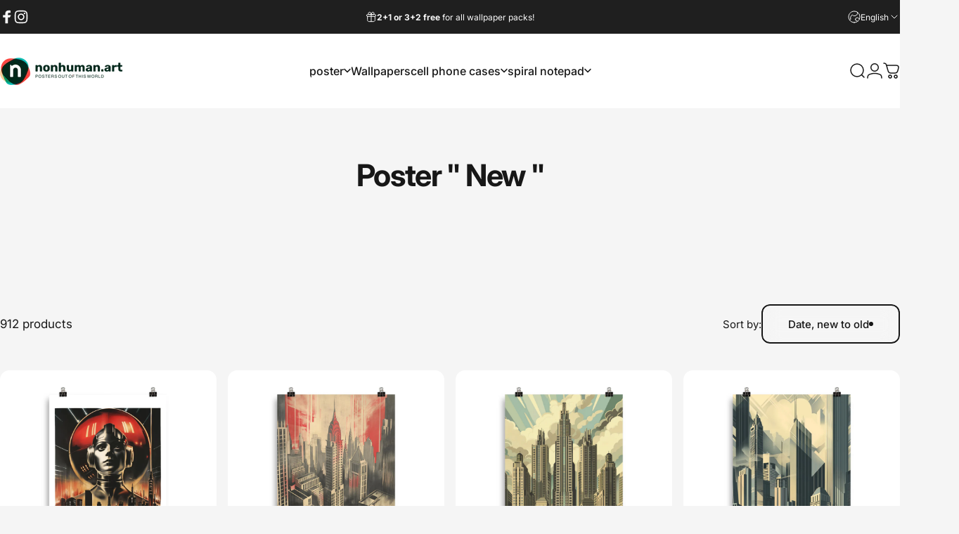

--- FILE ---
content_type: text/html; charset=utf-8
request_url: https://nonhuman.art/en?section_id=sections--25197019365706__header
body_size: 6467
content:
<div id="shopify-section-sections--25197019365706__header" class="shopify-section shopify-section-group-header-group header-section"><style>
  #shopify-section-sections--25197019365706__header {
    --section-padding-top: 32px;
    --section-padding-bottom: 32px;
    --color-background: 255 255 255;
    --color-foreground: 23 23 23;
    --color-transparent: 255 255 255;
  }
</style><menu-drawer id="MenuDrawer" class="menu-drawer drawer drawer--start z-30 fixed bottom-0 left-0 h-full w-full pointer-events-none"
  data-section-id="sections--25197019365706__header"
  hidden
>
  <overlay-element class="overlay fixed-modal invisible opacity-0 fixed bottom-0 left-0 w-full h-screen pointer-events-none" aria-controls="MenuDrawer" aria-expanded="false"></overlay-element>
  <div class="drawer__inner z-10 absolute top-0 flex flex-col w-full h-full overflow-hidden">
    <gesture-element class="drawer__header flex justify-between opacity-0 invisible relative">
      <span class="drawer__title heading lg:text-3xl text-2xl leading-none tracking-tight"></span>
      <button class="button button--secondary button--close drawer__close hidden sm:flex items-center justify-center" type="button" is="hover-button" aria-controls="MenuDrawer" aria-expanded="false" aria-label="Close">
        <span class="btn-fill" data-fill></span>
        <span class="btn-text"><svg class="icon icon-close icon-sm" viewBox="0 0 20 20" stroke="currentColor" fill="none" xmlns="http://www.w3.org/2000/svg">
      <path stroke-linecap="round" stroke-linejoin="round" d="M5 15L15 5M5 5L15 15"></path>
    </svg></span>
      </button>
    </gesture-element>
    <div class="drawer__content opacity-0 invisible flex flex-col h-full grow shrink">
      <nav class="relative grow overflow-hidden" role="navigation">
        <ul class="drawer__scrollable drawer__menu relative w-full h-full" role="list" data-parent><li class="drawer__menu-group"><details is="menu-details">
  <summary class="drawer__menu-item block cursor-pointer relative" aria-expanded="false">
    <button type="button" class="heading text-2xl leading-none tracking-tight">poster</button>
  </summary>
  <div class="drawer__submenu z-1 absolute top-0 left-0 flex flex-col w-full h-full" data-parent>
    <button type="button" class="tracking-tight heading text-base shrink-0 flex items-center gap-3 w-full" data-close>poster</button><ul id="DrawerSubMenu-sections--25197019365706__header-1" class="drawer__scrollable flex flex-col h-full"><li class="drawer__menu-group"><details is="menu-details">
                  <summary class="drawer__menu-item block heading text-2xl leading-none tracking-tight cursor-pointer relative" aria-expanded="false">Abstract posters</summary>
                  <div class="drawer__submenu z-1 absolute top-0 left-0 flex flex-col w-full h-full">
                    <button type="button" class="tracking-tight heading text-base flex items-center gap-3 w-full" data-close>Abstract posters</button>
                    <ul class="drawer__scrollable flex flex-col h-full"><li class="drawer__menu-group">
                          <a class="drawer__menu-item block heading text-2xl leading-none tracking-tight" href="/en/collections/abstrakter-expressionismus">Abstract expressionism</a>
                        </li><li class="drawer__menu-group">
                          <a class="drawer__menu-item block heading text-2xl leading-none tracking-tight" href="/en/collections/formen-im-fluss">Shapes in flux</a>
                        </li><li class="drawer__menu-group">
                          <a class="drawer__menu-item block heading text-2xl leading-none tracking-tight" href="/en/collections/die-welt-von-oben">The world from above</a>
                        </li><li class="drawer__menu-group">
                          <a class="drawer__menu-item block heading text-2xl leading-none tracking-tight" href="/en/collections/golden-glamour">Golden glamour</a>
                        </li></ul>
                  </div>
                </details></li><li class="drawer__menu-group"><details is="menu-details">
                  <summary class="drawer__menu-item block heading text-2xl leading-none tracking-tight cursor-pointer relative" aria-expanded="false">Decorative</summary>
                  <div class="drawer__submenu z-1 absolute top-0 left-0 flex flex-col w-full h-full">
                    <button type="button" class="tracking-tight heading text-base flex items-center gap-3 w-full" data-close>Decorative</button>
                    <ul class="drawer__scrollable flex flex-col h-full"><li class="drawer__menu-group">
                          <a class="drawer__menu-item block heading text-2xl leading-none tracking-tight" href="/en/collections/doppel-belichtungen">Double exposures</a>
                        </li><li class="drawer__menu-group">
                          <a class="drawer__menu-item block heading text-2xl leading-none tracking-tight" href="/en/collections/natur">Nature</a>
                        </li><li class="drawer__menu-group">
                          <a class="drawer__menu-item block heading text-2xl leading-none tracking-tight" href="/en/collections/mystisches-skandinavien">Mystical Scandinavia</a>
                        </li><li class="drawer__menu-group">
                          <a class="drawer__menu-item block heading text-2xl leading-none tracking-tight" href="/en/collections/travel-poster">Travel posters</a>
                        </li><li class="drawer__menu-group">
                          <a class="drawer__menu-item block heading text-2xl leading-none tracking-tight" href="/en/collections/bezauberndes-japan">Enchanting Japan</a>
                        </li></ul>
                  </div>
                </details></li><li class="drawer__menu-group"><details is="menu-details">
                  <summary class="drawer__menu-item block heading text-2xl leading-none tracking-tight cursor-pointer relative" aria-expanded="false">Children&#39;s posters</summary>
                  <div class="drawer__submenu z-1 absolute top-0 left-0 flex flex-col w-full h-full">
                    <button type="button" class="tracking-tight heading text-base flex items-center gap-3 w-full" data-close>Children&#39;s posters</button>
                    <ul class="drawer__scrollable flex flex-col h-full"><li class="drawer__menu-group">
                          <a class="drawer__menu-item block heading text-2xl leading-none tracking-tight" href="/en/collections/meine-freunde">My friends</a>
                        </li><li class="drawer__menu-group">
                          <a class="drawer__menu-item block heading text-2xl leading-none tracking-tight" href="/en/collections/schlafenszeit">bedtime</a>
                        </li><li class="drawer__menu-group">
                          <a class="drawer__menu-item block heading text-2xl leading-none tracking-tight" href="/en/collections/bausteine">building blocks</a>
                        </li><li class="drawer__menu-group">
                          <a class="drawer__menu-item block heading text-2xl leading-none tracking-tight" href="/en/collections/minimalistische-motive">Minimalist motifs</a>
                        </li><li class="drawer__menu-group">
                          <a class="drawer__menu-item block heading text-2xl leading-none tracking-tight" href="/en/collections/marchen">Fairy tale</a>
                        </li><li class="drawer__menu-group">
                          <a class="drawer__menu-item block heading text-2xl leading-none tracking-tight" href="/en/collections/land-der-regenbogen">Land of rainbows</a>
                        </li><li class="drawer__menu-group">
                          <a class="drawer__menu-item block heading text-2xl leading-none tracking-tight" href="/en/collections/ritter">Knight</a>
                        </li><li class="drawer__menu-group">
                          <a class="drawer__menu-item block heading text-2xl leading-none tracking-tight" href="/en/collections/traumberufe">Dream jobs</a>
                        </li></ul>
                  </div>
                </details></li><li class="drawer__menu-group"><details is="menu-details">
                  <summary class="drawer__menu-item block heading text-2xl leading-none tracking-tight cursor-pointer relative" aria-expanded="false">design</summary>
                  <div class="drawer__submenu z-1 absolute top-0 left-0 flex flex-col w-full h-full">
                    <button type="button" class="tracking-tight heading text-base flex items-center gap-3 w-full" data-close>design</button>
                    <ul class="drawer__scrollable flex flex-col h-full"><li class="drawer__menu-group">
                          <a class="drawer__menu-item block heading text-2xl leading-none tracking-tight" href="/en/collections/essential-shapes">Essential Shapes</a>
                        </li><li class="drawer__menu-group">
                          <a class="drawer__menu-item block heading text-2xl leading-none tracking-tight" href="/en/collections/comic-close-ups">Comic close-ups</a>
                        </li><li class="drawer__menu-group">
                          <a class="drawer__menu-item block heading text-2xl leading-none tracking-tight" href="/en/collections/urban-echoes">Urban Echoes</a>
                        </li><li class="drawer__menu-group">
                          <a class="drawer__menu-item block heading text-2xl leading-none tracking-tight" href="/en/collections/space-age">Space Age</a>
                        </li><li class="drawer__menu-group">
                          <a class="drawer__menu-item block heading text-2xl leading-none tracking-tight" href="/en/collections/retro-technik-mit-vintage-vibes">Retro technology with vintage vibes</a>
                        </li><li class="drawer__menu-group">
                          <a class="drawer__menu-item block heading text-2xl leading-none tracking-tight" href="/en/collections/fliegende-inseln">Flying islands</a>
                        </li><li class="drawer__menu-group">
                          <a class="drawer__menu-item block heading text-2xl leading-none tracking-tight" href="/en/collections/fantastische-fahrzeuge">Fantastic vehicles</a>
                        </li><li class="drawer__menu-group">
                          <a class="drawer__menu-item block heading text-2xl leading-none tracking-tight" href="/en/collections/formel-1-racing">Formula 1 &amp;amp; Racing</a>
                        </li></ul>
                  </div>
                </details></li><li class="drawer__menu-group"><details is="menu-details">
                  <summary class="drawer__menu-item block heading text-2xl leading-none tracking-tight cursor-pointer relative" aria-expanded="false">Art</summary>
                  <div class="drawer__submenu z-1 absolute top-0 left-0 flex flex-col w-full h-full">
                    <button type="button" class="tracking-tight heading text-base flex items-center gap-3 w-full" data-close>Art</button>
                    <ul class="drawer__scrollable flex flex-col h-full"><li class="drawer__menu-group">
                          <a class="drawer__menu-item block heading text-2xl leading-none tracking-tight" href="/en/collections/im-stil-von-edward-hopper">In the style of Edward Hopper</a>
                        </li><li class="drawer__menu-group">
                          <a class="drawer__menu-item block heading text-2xl leading-none tracking-tight" href="/en/collections/aussergewohnliche-kunstdrucke">Exceptional art prints</a>
                        </li></ul>
                  </div>
                </details></li><li class="drawer__menu-group"><details is="menu-details">
                  <summary class="drawer__menu-item block heading text-2xl leading-none tracking-tight cursor-pointer relative" aria-expanded="false">occasions</summary>
                  <div class="drawer__submenu z-1 absolute top-0 left-0 flex flex-col w-full h-full">
                    <button type="button" class="tracking-tight heading text-base flex items-center gap-3 w-full" data-close>occasions</button>
                    <ul class="drawer__scrollable flex flex-col h-full"><li class="drawer__menu-group">
                          <a class="drawer__menu-item block heading text-2xl leading-none tracking-tight" href="/en/collections/besinnliches-weihnachten">Merry Christmas</a>
                        </li><li class="drawer__menu-group">
                          <a class="drawer__menu-item block heading text-2xl leading-none tracking-tight" href="/en/collections/gruseliges-halloween">Spooky Halloween</a>
                        </li><li class="drawer__menu-group">
                          <a class="drawer__menu-item block heading text-2xl leading-none tracking-tight" href="/en/collections/geburtstagsplaner">Birthday planner</a>
                        </li><li class="drawer__menu-group">
                          <a class="drawer__menu-item block heading text-2xl leading-none tracking-tight" href="/en/collections/jahreszeiten">Seasons</a>
                        </li><li class="drawer__menu-group">
                          <a class="drawer__menu-item block heading text-2xl leading-none tracking-tight" href="/en/collections/sternzeichen">Zodiac sign</a>
                        </li><li class="drawer__menu-group">
                          <a class="drawer__menu-item block heading text-2xl leading-none tracking-tight" href="/en/collections/erster-schultag">First day of school</a>
                        </li></ul>
                  </div>
                </details></li><li class="drawer__menu-group"><details is="menu-details">
                  <summary class="drawer__menu-item block heading text-2xl leading-none tracking-tight cursor-pointer relative" aria-expanded="false">Animals</summary>
                  <div class="drawer__submenu z-1 absolute top-0 left-0 flex flex-col w-full h-full">
                    <button type="button" class="tracking-tight heading text-base flex items-center gap-3 w-full" data-close>Animals</button>
                    <ul class="drawer__scrollable flex flex-col h-full"><li class="drawer__menu-group">
                          <a class="drawer__menu-item block heading text-2xl leading-none tracking-tight" href="/en/collections/lieblingstiere">Favorite animals</a>
                        </li><li class="drawer__menu-group">
                          <a class="drawer__menu-item block heading text-2xl leading-none tracking-tight" href="/en/collections/gefrassige-dinosaurier">Voracious dinosaurs</a>
                        </li><li class="drawer__menu-group">
                          <a class="drawer__menu-item block heading text-2xl leading-none tracking-tight" href="/en/collections/farbenfrohe-insekten">Colorful insects</a>
                        </li><li class="drawer__menu-group">
                          <a class="drawer__menu-item block heading text-2xl leading-none tracking-tight" href="/en/collections/susse-meerestiere">Cute sea creatures</a>
                        </li><li class="drawer__menu-group">
                          <a class="drawer__menu-item block heading text-2xl leading-none tracking-tight" href="/en/collections/origami-tierbabys">Origami baby animals</a>
                        </li></ul>
                  </div>
                </details></li><li class="drawer__menu-group"><details is="menu-details">
                  <summary class="drawer__menu-item block heading text-2xl leading-none tracking-tight cursor-pointer relative" aria-expanded="false">architecture</summary>
                  <div class="drawer__submenu z-1 absolute top-0 left-0 flex flex-col w-full h-full">
                    <button type="button" class="tracking-tight heading text-base flex items-center gap-3 w-full" data-close>architecture</button>
                    <ul class="drawer__scrollable flex flex-col h-full"><li class="drawer__menu-group">
                          <a class="drawer__menu-item block heading text-2xl leading-none tracking-tight" href="/en/collections/pastel-paradise">Pastel Paradise</a>
                        </li><li class="drawer__menu-group">
                          <a class="drawer__menu-item block heading text-2xl leading-none tracking-tight" href="/en/collections/mid-century-modern-architektur">Mid-Century Modern architecture</a>
                        </li><li class="drawer__menu-group">
                          <a class="drawer__menu-item block heading text-2xl leading-none tracking-tight" href="/en/collections/bauhaus">bauhaus</a>
                        </li><li class="drawer__menu-group">
                          <a class="drawer__menu-item block heading text-2xl leading-none tracking-tight" href="/en/collections/metropolis">Metropolis</a>
                        </li><li class="drawer__menu-group">
                          <a class="drawer__menu-item block heading text-2xl leading-none tracking-tight" href="/en/collections/bauwerke">Structures</a>
                        </li></ul>
                  </div>
                </details></li><li class="mega-menu__footer">
            <a class="button button--primary icon-with-text w-full" href="/en/collections" is="hover-link">
              <span class="btn-fill" data-fill></span>
              <span class="btn-text">All Categories</span>
            </a>
          </li></ul></div>
</details>
</li><li class="drawer__menu-group"><a class="drawer__menu-item block heading text-2xl leading-none tracking-tight" href="/en/collections/wallpaper">Wallpapers</a></li><li class="drawer__menu-group"><details is="menu-details">
  <summary class="drawer__menu-item block cursor-pointer relative" aria-expanded="false">
    <button type="button" class="heading text-2xl leading-none tracking-tight">cell phone cases</button>
  </summary>
  <div class="drawer__submenu z-1 absolute top-0 left-0 flex flex-col w-full h-full" data-parent>
    <button type="button" class="tracking-tight heading text-base shrink-0 flex items-center gap-3 w-full" data-close>cell phone cases</button><ul id="DrawerSubMenu-sections--25197019365706__header-3" class="drawer__scrollable flex flex-col h-full"><li class="drawer__menu-group"><details is="menu-details">
                  <summary class="drawer__menu-item block heading text-2xl leading-none tracking-tight cursor-pointer relative" aria-expanded="false">iPhone® cases</summary>
                  <div class="drawer__submenu z-1 absolute top-0 left-0 flex flex-col w-full h-full">
                    <button type="button" class="tracking-tight heading text-base flex items-center gap-3 w-full" data-close>iPhone® cases</button>
                    <ul class="drawer__scrollable flex flex-col h-full"><li class="drawer__menu-group">
                          <a class="drawer__menu-item block heading text-2xl leading-none tracking-tight" href="/en/collections/iphone%C2%AE-handyhullen-doppelbelichtungen">Double exposures</a>
                        </li><li class="drawer__menu-group">
                          <a class="drawer__menu-item block heading text-2xl leading-none tracking-tight" href="/en/collections/iphone%C2%AE-handyhullen-skandinavien">Scandinavia</a>
                        </li><li class="drawer__menu-group">
                          <a class="drawer__menu-item block heading text-2xl leading-none tracking-tight" href="/en/collections/iphone%C2%AE-handyhullen-natur">Nature</a>
                        </li><li class="drawer__menu-group">
                          <a class="drawer__menu-item block heading text-2xl leading-none tracking-tight" href="/en/collections/iphone%C2%AE-handyhullen-space-age">Space Age</a>
                        </li><li class="drawer__menu-group">
                          <a class="drawer__menu-item block heading text-2xl leading-none tracking-tight" href="/en/collections/comic-closeup-iphone%C2%AE-handyhullen">Comic Closeup</a>
                        </li></ul>
                  </div>
                </details></li><li class="drawer__menu-group"><details is="menu-details">
                  <summary class="drawer__menu-item block heading text-2xl leading-none tracking-tight cursor-pointer relative" aria-expanded="false">Samsung® cases</summary>
                  <div class="drawer__submenu z-1 absolute top-0 left-0 flex flex-col w-full h-full">
                    <button type="button" class="tracking-tight heading text-base flex items-center gap-3 w-full" data-close>Samsung® cases</button>
                    <ul class="drawer__scrollable flex flex-col h-full"><li class="drawer__menu-group">
                          <a class="drawer__menu-item block heading text-2xl leading-none tracking-tight" href="/en/collections/samsung%C2%AE-handyhullen-doppel-belichtungen">Double exposures</a>
                        </li><li class="drawer__menu-group">
                          <a class="drawer__menu-item block heading text-2xl leading-none tracking-tight" href="/en/collections/samsung%C2%AE-handyhullen-skandinavien">Scandinavia</a>
                        </li><li class="drawer__menu-group">
                          <a class="drawer__menu-item block heading text-2xl leading-none tracking-tight" href="/en/collections/samsung%C2%AE-handyhullen-natur">Nature</a>
                        </li><li class="drawer__menu-group">
                          <a class="drawer__menu-item block heading text-2xl leading-none tracking-tight" href="/en/collections/samsung%C2%AE-handyhullen-space-age">Space Age</a>
                        </li><li class="drawer__menu-group">
                          <a class="drawer__menu-item block heading text-2xl leading-none tracking-tight" href="/en/collections/comic-closeup-samsung%C2%AE-handyhullen">Comic Closeup</a>
                        </li></ul>
                  </div>
                </details></li><li class="drawer__menu-group drawer__promotions">
            <ul class="mega-menu__list grid grid-cols-2 w-full h-full" role="list" tabindex="-1"><li class="drawer__menu-group mega-menu__item flex opacity-0 w-full">
                    <div class="media-card media-card--card media-card--overlap">
                      <a class="media-card__link flex flex-col w-full h-full relative" href="/en/collections/iphone%C2%AE-handyhullen"
                        aria-label="iPhone cases"
                        style="--color-foreground: 255 255 255; --color-overlay: 0 0 0; --overlay-opacity: 0.4;"
                      ><div class="media media--adapt relative overflow-hidden"><img src="//nonhuman.art/cdn/shop/files/tough-case-for-iphone-glossy-iphone-11-front-6733d3c3429d4.jpg?v=1731449883&amp;width=1000" alt="" srcset="//nonhuman.art/cdn/shop/files/tough-case-for-iphone-glossy-iphone-11-front-6733d3c3429d4.jpg?v=1731449883&amp;width=180 180w, //nonhuman.art/cdn/shop/files/tough-case-for-iphone-glossy-iphone-11-front-6733d3c3429d4.jpg?v=1731449883&amp;width=360 360w, //nonhuman.art/cdn/shop/files/tough-case-for-iphone-glossy-iphone-11-front-6733d3c3429d4.jpg?v=1731449883&amp;width=540 540w, //nonhuman.art/cdn/shop/files/tough-case-for-iphone-glossy-iphone-11-front-6733d3c3429d4.jpg?v=1731449883&amp;width=720 720w, //nonhuman.art/cdn/shop/files/tough-case-for-iphone-glossy-iphone-11-front-6733d3c3429d4.jpg?v=1731449883&amp;width=900 900w" width="1000" height="1000" loading="lazy" is="lazy-image"></div><div class="media-card__content flex justify-between items-center gap-4 w-full">
                            <div class="media-card__text opacity-0 shrink-1 grid gap-0d5"><p>
                                  <span class="heading reversed-link text-lg tracking-tighter leading-tight">iPhone cases</span>
                                </p><p class="leading-none text-xs xl:text-sm hidden md:block">watch here</p></div><svg class="icon icon-arrow-right icon-xs transform shrink-0 hidden md:block" viewBox="0 0 21 20" stroke="currentColor" fill="none" xmlns="http://www.w3.org/2000/svg">
      <path stroke-linecap="round" stroke-linejoin="round" d="M3 10H18M18 10L12.1667 4.16675M18 10L12.1667 15.8334"></path>
    </svg></div></a>
                    </div>
                  </li><li class="drawer__menu-group mega-menu__item flex opacity-0 w-full">
                    <div class="media-card media-card--card media-card--overlap">
                      <a class="media-card__link flex flex-col w-full h-full relative" href="/en/collections/samsung%C2%AE-handyhullen"
                        aria-label="Samsung cases"
                        style="--color-foreground: 255 255 255; --color-overlay: 0 0 0; --overlay-opacity: 0.4;"
                      ><div class="media media--adapt relative overflow-hidden"><img src="//nonhuman.art/cdn/shop/files/tough-case-for-samsung-glossy-samsung-galaxy-s10-plus-front-6733d77085cde.jpg?v=1731450934&amp;width=2000" alt="" srcset="//nonhuman.art/cdn/shop/files/tough-case-for-samsung-glossy-samsung-galaxy-s10-plus-front-6733d77085cde.jpg?v=1731450934&amp;width=180 180w, //nonhuman.art/cdn/shop/files/tough-case-for-samsung-glossy-samsung-galaxy-s10-plus-front-6733d77085cde.jpg?v=1731450934&amp;width=360 360w, //nonhuman.art/cdn/shop/files/tough-case-for-samsung-glossy-samsung-galaxy-s10-plus-front-6733d77085cde.jpg?v=1731450934&amp;width=540 540w, //nonhuman.art/cdn/shop/files/tough-case-for-samsung-glossy-samsung-galaxy-s10-plus-front-6733d77085cde.jpg?v=1731450934&amp;width=720 720w, //nonhuman.art/cdn/shop/files/tough-case-for-samsung-glossy-samsung-galaxy-s10-plus-front-6733d77085cde.jpg?v=1731450934&amp;width=900 900w, //nonhuman.art/cdn/shop/files/tough-case-for-samsung-glossy-samsung-galaxy-s10-plus-front-6733d77085cde.jpg?v=1731450934&amp;width=1080 1080w" width="2000" height="2000" loading="lazy" is="lazy-image"></div><div class="media-card__content flex justify-between items-center gap-4 w-full">
                            <div class="media-card__text opacity-0 shrink-1 grid gap-0d5"><p>
                                  <span class="heading reversed-link text-lg tracking-tighter leading-tight">Samsung cases</span>
                                </p><p class="leading-none text-xs xl:text-sm hidden md:block">watch here</p></div><svg class="icon icon-arrow-right icon-xs transform shrink-0 hidden md:block" viewBox="0 0 21 20" stroke="currentColor" fill="none" xmlns="http://www.w3.org/2000/svg">
      <path stroke-linecap="round" stroke-linejoin="round" d="M3 10H18M18 10L12.1667 4.16675M18 10L12.1667 15.8334"></path>
    </svg></div></a>
                    </div>
                  </li></ul>
          </li></ul></div>
</details>
</li><li class="drawer__menu-group"><details is="menu-details">
  <summary class="drawer__menu-item block cursor-pointer relative" aria-expanded="false">
    <button type="button" class="heading text-2xl leading-none tracking-tight">spiral notepad</button>
  </summary>
  <div class="drawer__submenu z-1 absolute top-0 left-0 flex flex-col w-full h-full" data-parent>
    <button type="button" class="tracking-tight heading text-base shrink-0 flex items-center gap-3 w-full" data-close>spiral notepad</button><ul id="DrawerSubMenu-sections--25197019365706__header-4" class="drawer__scrollable flex flex-col h-full"><li class="drawer__menu-group"><a class="drawer__menu-item block heading text-2xl leading-none tracking-tight" href="/en/collections/doppel-belichtungen-spiral-notizblock">double exposures</a></li><li class="drawer__menu-group"><a class="drawer__menu-item block heading text-2xl leading-none tracking-tight" href="/en/collections/mystisches-skandinavien-spiral-notizblock">Mystical Scandinavia</a></li><li class="drawer__menu-group"><a class="drawer__menu-item block heading text-2xl leading-none tracking-tight" href="/en/collections/comic-closeups-spiral-notizblock">Comic Closeups</a></li><li class="drawer__menu-group"><a class="drawer__menu-item block heading text-2xl leading-none tracking-tight" href="/en/collections/space-age-spiral-notizblock">Space Age</a></li><li class="drawer__menu-group"><a class="drawer__menu-item block heading text-2xl leading-none tracking-tight" href="/en/collections/spiral-notizblocke-fur-kinder">for children</a></li></ul></div>
</details>
</li></ul>
      </nav>
      <div class="drawer__footer grid w-full"><div class="drawer__footer-bottom flex items-center justify-between gap-6"><a href="https://nonhuman.art/customer_authentication/redirect?locale=en&region_country=AT" class="button button--primary icon-with-text" is="hover-link" rel="nofollow">
              <span class="btn-fill" data-fill></span>
              <span class="btn-text"><svg class="icon icon-account-2 icon-xs" viewBox="0 0 16 17" stroke="currentColor" fill="none" xmlns="http://www.w3.org/2000/svg">
      <rect width="6.5" height="6.5" x="4.75" y="1.917" rx="3.25"></rect>
      <path stroke-linecap="round" d="M8 10.834c1 0 2.667.222 3 .333.333.11 2.467.533 3 1.333.667 1 .667 1.334.667 2.667M8 10.834c-1 0-2.667.222-3 .333-.333.11-2.467.533-3 1.333-.667 1-.667 1.334-.667 2.667"></path>
    </svg>Login</span>
            </a><ul class="flex flex-wrap items-center gap-6"><li><a href="https://www.facebook.com/nonhumanartshop" class="social_platform block relative" is="magnet-link" title="nonhuman.art on Facebook"><svg class="icon icon-facebook icon-sm" viewBox="0 0 24 24" stroke="none" fill="currentColor" xmlns="http://www.w3.org/2000/svg">
      <path d="M9.03153 23L9 13H5V9H9V6.5C9 2.7886 11.2983 1 14.6091 1C16.1951 1 17.5581 1.11807 17.9553 1.17085V5.04948L15.6591 5.05052C13.8584 5.05052 13.5098 5.90614 13.5098 7.16171V9H18.75L16.75 13H13.5098V23H9.03153Z"/>
    </svg><span class="sr-only">Facebook</span>
        </a>
      </li><li><a href="https://www.instagram.com/nonhumanartshop/" class="social_platform block relative" is="magnet-link" title="nonhuman.art on Instagram"><svg class="icon icon-instagram icon-sm" viewBox="0 0 24 24" stroke="none" fill="currentColor" xmlns="http://www.w3.org/2000/svg">
      <path d="M12 2.98C14.94 2.98 15.28 2.99 16.44 3.04C17.14 3.04 17.83 3.18 18.48 3.42C18.96 3.6 19.39 3.88 19.75 4.24C20.12 4.59 20.4 5.03 20.57 5.51C20.81 6.16 20.94 6.85 20.95 7.55C21 8.71 21.01 9.06 21.01 12C21.01 14.94 21 15.28 20.95 16.44C20.95 17.14 20.81 17.83 20.57 18.48C20.39 18.95 20.11 19.39 19.75 19.75C19.39 20.11 18.96 20.39 18.48 20.57C17.83 20.81 17.14 20.94 16.44 20.95C15.28 21 14.93 21.01 12 21.01C9.07 21.01 8.72 21 7.55 20.95C6.85 20.95 6.16 20.81 5.51 20.57C5.03 20.39 4.6 20.11 4.24 19.75C3.87 19.4 3.59 18.96 3.42 18.48C3.18 17.83 3.05 17.14 3.04 16.44C2.99 15.28 2.98 14.93 2.98 12C2.98 9.07 2.99 8.72 3.04 7.55C3.04 6.85 3.18 6.16 3.42 5.51C3.6 5.03 3.88 4.6 4.24 4.24C4.59 3.87 5.03 3.59 5.51 3.42C6.16 3.18 6.85 3.05 7.55 3.04C8.71 2.99 9.06 2.98 12 2.98ZM12 1C9.01 1 8.64 1.01 7.47 1.07C6.56 1.09 5.65 1.26 4.8 1.58C4.07 1.86 3.4 2.3 2.85 2.85C2.3 3.41 1.86 4.07 1.58 4.8C1.26 5.65 1.09 6.56 1.07 7.47C1.02 8.64 1 9.01 1 12C1 14.99 1.01 15.36 1.07 16.53C1.09 17.44 1.26 18.35 1.58 19.2C1.86 19.93 2.3 20.6 2.85 21.15C3.41 21.7 4.07 22.14 4.8 22.42C5.65 22.74 6.56 22.91 7.47 22.93C8.64 22.98 9.01 23 12 23C14.99 23 15.36 22.99 16.53 22.93C17.44 22.91 18.35 22.74 19.2 22.42C19.93 22.14 20.6 21.7 21.15 21.15C21.7 20.59 22.14 19.93 22.42 19.2C22.74 18.35 22.91 17.44 22.93 16.53C22.98 15.36 23 14.99 23 12C23 9.01 22.99 8.64 22.93 7.47C22.91 6.56 22.74 5.65 22.42 4.8C22.14 4.07 21.7 3.4 21.15 2.85C20.59 2.3 19.93 1.86 19.2 1.58C18.35 1.26 17.44 1.09 16.53 1.07C15.36 1.02 14.99 1 12 1ZM12 6.35C10.88 6.35 9.79 6.68 8.86 7.3C7.93 7.92 7.21 8.8 6.78 9.84C6.35 10.87 6.24 12.01 6.46 13.1C6.68 14.2 7.22 15.2 8.01 15.99C8.8 16.78 9.81 17.32 10.9 17.54C12 17.76 13.13 17.65 14.16 17.22C15.19 16.79 16.07 16.07 16.7 15.14C17.32 14.21 17.65 13.12 17.65 12C17.65 10.5 17.05 9.06 16 8.01C14.94 6.95 13.5 6.36 12.01 6.36L12 6.35ZM12 15.67C11.27 15.67 10.57 15.45 9.96 15.05C9.36 14.65 8.89 14.07 8.61 13.4C8.33 12.73 8.26 11.99 8.4 11.28C8.54 10.57 8.89 9.92 9.4 9.4C9.91 8.88 10.57 8.54 11.28 8.4C11.99 8.26 12.73 8.33 13.4 8.61C14.07 8.89 14.64 9.36 15.05 9.96C15.45 10.56 15.67 11.27 15.67 12C15.67 12.97 15.28 13.91 14.6 14.59C13.91 15.28 12.98 15.66 12.01 15.66L12 15.67ZM17.87 7.45C18.6 7.45 19.19 6.86 19.19 6.13C19.19 5.4 18.6 4.81 17.87 4.81C17.14 4.81 16.55 5.4 16.55 6.13C16.55 6.86 17.14 7.45 17.87 7.45Z"/>
    </svg><span class="sr-only">Instagram</span>
        </a>
      </li></ul></div>
      </div>
    </div>
  </div>
</menu-drawer>
<header data-section-id="sections--25197019365706__header" class="header header--left-center mobile:header--center page-width page-width--full section section--padding grid items-center z-20 relative w-full" is="sticky-header" data-sticky-type="always"><div class="header__icons header__icons--start flex justify-start z-2">
  <div class="header__buttons flex items-center gap-1d5"><a href="/en/search" class="search-drawer-button flex items-center justify-center" is="magnet-link" aria-controls="SearchDrawer" aria-expanded="false" >
        <span class="sr-only">Search</span><svg class="icon icon-search icon-lg" viewBox="0 0 24 24" stroke="currentColor" fill="none" xmlns="http://www.w3.org/2000/svg">
      <path stroke-linecap="round" d="m21 21-3.636-3.636m0 0A9 9 0 1 0 4.636 4.636a9 9 0 0 0 12.728 12.728Z"></path>
    </svg></a><button class="menu-drawer-button flex items-center justify-center" type="button" is="magnet-button" aria-controls="MenuDrawer" aria-expanded="false">
        <span class="sr-only">Site navigation</span><svg class="icon icon-hamburger icon-lg" viewBox="0 0 24 24" stroke="currentColor" fill="none" xmlns="http://www.w3.org/2000/svg">
      <path stroke-linecap="round" d="M3 6H21M3 12H11M3 18H16"></path>
    </svg></button></div>
</div>
<h1 class="header__logo flex justify-center z-2" itemscope itemtype="http://schema.org/Organization">
    <span class="sr-only">nonhuman.art</span><a
      href="/en"
      itemprop="url"
      class="header__logo-link flex items-center relative"
    >
      <span class="sr-only">nonhuman.art</span><img src="//nonhuman.art/cdn/shop/files/logo2.webp?v=1705581011&amp;width=778" alt="" srcset="//nonhuman.art/cdn/shop/files/logo2.webp?v=1705581011&amp;width=175 175w, //nonhuman.art/cdn/shop/files/logo2.webp?v=1705581011&amp;width=350 350w" width="778" height="174" loading="eager" sizes="175px" style="max-height: 39.138817480719794px;max-width: 175px;" itemprop="logo" is="lazy-image" class="logo hidden md:block"><img src="//nonhuman.art/cdn/shop/files/logo2.webp?v=1705581011&amp;width=778" alt="" srcset="//nonhuman.art/cdn/shop/files/logo2.webp?v=1705581011&amp;width=120 120w, //nonhuman.art/cdn/shop/files/logo2.webp?v=1705581011&amp;width=240 240w" width="778" height="174" loading="eager" sizes="120px" style="max-height: 26.838046272493575px;max-width: 120px;" itemprop="logo" is="lazy-image" class="logo md:hidden"></a></h1><div class="header__navigation hidden lg:flex lg:gap-5 lg:justify-start">
    <nav class="header__menu hidden lg:flex" role="navigation" aria-label="Primary"><ul class="flex flex-wrap gap-1 list-menu with-block"><li>
        <details is="details-mega" trigger="click" level="top" >
          <summary data-link="/en/collections" class="z-2 relative rounded-full">
            <button type="button" class="menu__item text-sm-lg flex items-center font-medium z-2 relative cursor-pointer" is="api-magnet-button" data-id="HeaderNavMega-sections--25197019365706__header-1-start" data-section-id="sections--25197019365706__header" data-magnet="0" tabindex="-1">
              <span class="btn-text" data-text>poster<svg class="icon icon-chevron-menu icon-md" viewBox="0 0 10 7" stroke="currentColor" fill="none" xmlns="http://www.w3.org/2000/svg">
      <path stroke-linecap="round" stroke-linejoin="round" d="m1 1 4 4 4-4"></path>
    </svg></span><span class="btn-text btn-duplicate">poster<svg class="icon icon-chevron-menu icon-md" viewBox="0 0 10 7" stroke="currentColor" fill="none" xmlns="http://www.w3.org/2000/svg">
      <path stroke-linecap="round" stroke-linejoin="round" d="m1 1 4 4 4-4"></path>
    </svg></span></button>
          </summary>
          <div class="mega-menu absolute top-0 left-0 w-full max-w-full overflow-hidden pointer-events-none"><div class="mega-menu__container invisible"><ul id="HeaderNavMega-sections--25197019365706__header-1-start" class="mega-menu__list page-width page-width--full flex flex-wrap w-full h-full overflow-hidden" role="list" tabindex="-1"><li class="mega-menu__item mega-menu__item--nav mega-menu__item--medium mega-menu__item--full opacity-0 w-full grid">
            <ul class="mega-menu__nav mega-menu__nav--more flex flex-wrap"><li class="mega-menu__nav-item opacity-0"><a href="/en/collections/poster-fur-kinder" class="heading reversed-link text-base-xl leading-tight tracking-tight">Abstract posters</a><ul><li>
                          <a href="/en/collections/abstrakter-expressionismus" class="reversed-link text-base xl:text-lg">Abstract expressionism</a>
                        </li><li>
                          <a href="/en/collections/formen-im-fluss" class="reversed-link text-base xl:text-lg">Shapes in flux</a>
                        </li><li>
                          <a href="/en/collections/die-welt-von-oben" class="reversed-link text-base xl:text-lg">The world from above</a>
                        </li><li>
                          <a href="/en/collections/golden-glamour" class="reversed-link text-base xl:text-lg">Golden glamour</a>
                        </li></ul></li><li class="mega-menu__nav-item opacity-0"><a href="/en/collections" class="heading reversed-link text-base-xl leading-tight tracking-tight">Decorative</a><ul><li>
                          <a href="/en/collections/doppel-belichtungen" class="reversed-link text-base xl:text-lg">Double exposures</a>
                        </li><li>
                          <a href="/en/collections/natur" class="reversed-link text-base xl:text-lg">Nature</a>
                        </li><li>
                          <a href="/en/collections/mystisches-skandinavien" class="reversed-link text-base xl:text-lg">Mystical Scandinavia</a>
                        </li><li>
                          <a href="/en/collections/travel-poster" class="reversed-link text-base xl:text-lg">Travel posters</a>
                        </li><li>
                          <a href="/en/collections/bezauberndes-japan" class="reversed-link text-base xl:text-lg">Enchanting Japan</a>
                        </li></ul></li><li class="mega-menu__nav-item opacity-0"><a href="/en/collections/poster-fur-kinder" class="heading reversed-link text-base-xl leading-tight tracking-tight">Children&#39;s posters</a><ul><li>
                          <a href="/en/collections/meine-freunde" class="reversed-link text-base xl:text-lg">My friends</a>
                        </li><li>
                          <a href="/en/collections/schlafenszeit" class="reversed-link text-base xl:text-lg">bedtime</a>
                        </li><li>
                          <a href="/en/collections/bausteine" class="reversed-link text-base xl:text-lg">building blocks</a>
                        </li><li>
                          <a href="/en/collections/minimalistische-motive" class="reversed-link text-base xl:text-lg">Minimalist motifs</a>
                        </li><li>
                          <a href="/en/collections/marchen" class="reversed-link text-base xl:text-lg">Fairy tale</a>
                        </li><li>
                          <a href="/en/collections/land-der-regenbogen" class="reversed-link text-base xl:text-lg">Land of rainbows</a>
                        </li><li>
                          <a href="/en/collections/ritter" class="reversed-link text-base xl:text-lg">Knight</a>
                        </li><li>
                          <a href="/en/collections/traumberufe" class="reversed-link text-base xl:text-lg">Dream jobs</a>
                        </li></ul></li><li class="mega-menu__nav-item opacity-0"><a href="/en/collections" class="heading reversed-link text-base-xl leading-tight tracking-tight">design</a><ul><li>
                          <a href="/en/collections/essential-shapes" class="reversed-link text-base xl:text-lg">Essential Shapes</a>
                        </li><li>
                          <a href="/en/collections/comic-close-ups" class="reversed-link text-base xl:text-lg">Comic close-ups</a>
                        </li><li>
                          <a href="/en/collections/urban-echoes" class="reversed-link text-base xl:text-lg">Urban Echoes</a>
                        </li><li>
                          <a href="/en/collections/space-age" class="reversed-link text-base xl:text-lg">Space Age</a>
                        </li><li>
                          <a href="/en/collections/retro-technik-mit-vintage-vibes" class="reversed-link text-base xl:text-lg">Retro technology with vintage vibes</a>
                        </li><li>
                          <a href="/en/collections/fliegende-inseln" class="reversed-link text-base xl:text-lg">Flying islands</a>
                        </li><li>
                          <a href="/en/collections/fantastische-fahrzeuge" class="reversed-link text-base xl:text-lg">Fantastic vehicles</a>
                        </li><li>
                          <a href="/en/collections/formel-1-racing" class="reversed-link text-base xl:text-lg">Formula 1 &amp;amp; Racing</a>
                        </li></ul></li><li class="mega-menu__nav-item opacity-0"><a href="/en/collections" class="heading reversed-link text-base-xl leading-tight tracking-tight">Art</a><ul><li>
                          <a href="/en/collections/im-stil-von-edward-hopper" class="reversed-link text-base xl:text-lg">In the style of Edward Hopper</a>
                        </li><li>
                          <a href="/en/collections/aussergewohnliche-kunstdrucke" class="reversed-link text-base xl:text-lg">Exceptional art prints</a>
                        </li></ul></li><li class="mega-menu__nav-item opacity-0"><a href="/en/collections" class="heading reversed-link text-base-xl leading-tight tracking-tight">occasions</a><ul><li>
                          <a href="/en/collections/besinnliches-weihnachten" class="reversed-link text-base xl:text-lg">Merry Christmas</a>
                        </li><li>
                          <a href="/en/collections/gruseliges-halloween" class="reversed-link text-base xl:text-lg">Spooky Halloween</a>
                        </li><li>
                          <a href="/en/collections/geburtstagsplaner" class="reversed-link text-base xl:text-lg">Birthday planner</a>
                        </li><li>
                          <a href="/en/collections/jahreszeiten" class="reversed-link text-base xl:text-lg">Seasons</a>
                        </li><li>
                          <a href="/en/collections/sternzeichen" class="reversed-link text-base xl:text-lg">Zodiac sign</a>
                        </li><li>
                          <a href="/en/collections/erster-schultag" class="reversed-link text-base xl:text-lg">First day of school</a>
                        </li></ul></li><li class="mega-menu__nav-item opacity-0"><a href="/en/collections" class="heading reversed-link text-base-xl leading-tight tracking-tight">Animals</a><ul><li>
                          <a href="/en/collections/lieblingstiere" class="reversed-link text-base xl:text-lg">Favorite animals</a>
                        </li><li>
                          <a href="/en/collections/gefrassige-dinosaurier" class="reversed-link text-base xl:text-lg">Voracious dinosaurs</a>
                        </li><li>
                          <a href="/en/collections/farbenfrohe-insekten" class="reversed-link text-base xl:text-lg">Colorful insects</a>
                        </li><li>
                          <a href="/en/collections/susse-meerestiere" class="reversed-link text-base xl:text-lg">Cute sea creatures</a>
                        </li><li>
                          <a href="/en/collections/origami-tierbabys" class="reversed-link text-base xl:text-lg">Origami baby animals</a>
                        </li></ul></li><li class="mega-menu__nav-item opacity-0"><a href="/en/collections" class="heading reversed-link text-base-xl leading-tight tracking-tight">architecture</a><ul><li>
                          <a href="/en/collections/pastel-paradise" class="reversed-link text-base xl:text-lg">Pastel Paradise</a>
                        </li><li>
                          <a href="/en/collections/mid-century-modern-architektur" class="reversed-link text-base xl:text-lg">Mid-Century Modern architecture</a>
                        </li><li>
                          <a href="/en/collections/bauhaus" class="reversed-link text-base xl:text-lg">bauhaus</a>
                        </li><li>
                          <a href="/en/collections/metropolis" class="reversed-link text-base xl:text-lg">Metropolis</a>
                        </li><li>
                          <a href="/en/collections/bauwerke" class="reversed-link text-base xl:text-lg">Structures</a>
                        </li></ul></li></ul><div class="mega-menu__footer relative">
                <a class="mega-menu__link link icon-with-text flex items-center justify-between w-full h-full" href="/en/collections">
                  <span class="heading link-text text-lg-2xl tracking-tight">All Categories</span><svg class="icon icon-arrow-right icon-lg transform" viewBox="0 0 21 20" stroke="currentColor" fill="none" xmlns="http://www.w3.org/2000/svg">
      <path stroke-linecap="round" stroke-linejoin="round" d="M3 10H18M18 10L12.1667 4.16675M18 10L12.1667 15.8334"></path>
    </svg></a>
              </div></li></ul></div></div>
        </details>
      </li><li>
        <a href="/en/collections/wallpaper" class="menu__item text-sm-lg flex items-center font-medium z-2 relative cursor-pointer" is="magnet-link" data-magnet="0">
          <span class="btn-text" data-text>Wallpapers</span><span class="btn-text btn-duplicate">Wallpapers</span></a>
      </li><li>
        <details is="details-mega" trigger="click" level="top" >
          <summary data-link="/en/collections/iphone%C2%AE-handyhullen" class="z-2 relative rounded-full">
            <button type="button" class="menu__item text-sm-lg flex items-center font-medium z-2 relative cursor-pointer" is="api-magnet-button" data-id="HeaderNavMega-sections--25197019365706__header-3-start" data-section-id="sections--25197019365706__header" data-magnet="0" tabindex="-1">
              <span class="btn-text" data-text>cell phone cases<svg class="icon icon-chevron-menu icon-md" viewBox="0 0 10 7" stroke="currentColor" fill="none" xmlns="http://www.w3.org/2000/svg">
      <path stroke-linecap="round" stroke-linejoin="round" d="m1 1 4 4 4-4"></path>
    </svg></span><span class="btn-text btn-duplicate">cell phone cases<svg class="icon icon-chevron-menu icon-md" viewBox="0 0 10 7" stroke="currentColor" fill="none" xmlns="http://www.w3.org/2000/svg">
      <path stroke-linecap="round" stroke-linejoin="round" d="m1 1 4 4 4-4"></path>
    </svg></span></button>
          </summary>
          <div class="mega-menu absolute top-0 left-0 w-full max-w-full overflow-hidden pointer-events-none"><div class="mega-menu__container invisible"><ul id="HeaderNavMega-sections--25197019365706__header-3-start" class="mega-menu__list page-width page-width--full flex flex-wrap w-full h-full overflow-hidden" role="list" tabindex="-1"><li class="mega-menu__item mega-menu__item--nav mega-menu__item--medium opacity-0 w-full grid">
            <ul class="mega-menu__nav grid"><li class="mega-menu__nav-item opacity-0"><a href="/en/collections/iphone%C2%AE-handyhullen" class="heading reversed-link text-base-xl leading-tight tracking-tight">iPhone® cases</a><ul><li>
                          <a href="/en/collections/iphone%C2%AE-handyhullen-doppelbelichtungen" class="reversed-link text-base xl:text-lg">Double exposures</a>
                        </li><li>
                          <a href="/en/collections/iphone%C2%AE-handyhullen-skandinavien" class="reversed-link text-base xl:text-lg">Scandinavia</a>
                        </li><li>
                          <a href="/en/collections/iphone%C2%AE-handyhullen-natur" class="reversed-link text-base xl:text-lg">Nature</a>
                        </li><li>
                          <a href="/en/collections/iphone%C2%AE-handyhullen-space-age" class="reversed-link text-base xl:text-lg">Space Age</a>
                        </li><li>
                          <a href="/en/collections/comic-closeup-iphone%C2%AE-handyhullen" class="reversed-link text-base xl:text-lg">Comic Closeup</a>
                        </li></ul></li><li class="mega-menu__nav-item opacity-0"><a href="/en/collections/samsung%C2%AE-handyhullen" class="heading reversed-link text-base-xl leading-tight tracking-tight">Samsung® cases</a><ul><li>
                          <a href="/en/collections/samsung%C2%AE-handyhullen-doppel-belichtungen" class="reversed-link text-base xl:text-lg">Double exposures</a>
                        </li><li>
                          <a href="/en/collections/samsung%C2%AE-handyhullen-skandinavien" class="reversed-link text-base xl:text-lg">Scandinavia</a>
                        </li><li>
                          <a href="/en/collections/samsung%C2%AE-handyhullen-natur" class="reversed-link text-base xl:text-lg">Nature</a>
                        </li><li>
                          <a href="/en/collections/samsung%C2%AE-handyhullen-space-age" class="reversed-link text-base xl:text-lg">Space Age</a>
                        </li><li>
                          <a href="/en/collections/comic-closeup-samsung%C2%AE-handyhullen" class="reversed-link text-base xl:text-lg">Comic Closeup</a>
                        </li></ul></li></ul></li><li class="mega-menu__item flex opacity-0 w-full align-self-start">
                <div class="media-card media-card--card media-card--overlap">
                  <a class="media-card__link flex flex-col w-full h-full relative" href="/en/collections/iphone%C2%AE-handyhullen"
                    aria-label="iPhone cases"
                    style="--color-foreground: 255 255 255; --color-overlay: 0 0 0; --overlay-opacity: 0.4;"
                  ><div class="media media--adapt relative overflow-hidden"><img src="//nonhuman.art/cdn/shop/files/tough-case-for-iphone-glossy-iphone-11-front-6733d3c3429d4.jpg?v=1731449883&amp;width=1000" alt="" srcset="//nonhuman.art/cdn/shop/files/tough-case-for-iphone-glossy-iphone-11-front-6733d3c3429d4.jpg?v=1731449883&amp;width=180 180w, //nonhuman.art/cdn/shop/files/tough-case-for-iphone-glossy-iphone-11-front-6733d3c3429d4.jpg?v=1731449883&amp;width=360 360w, //nonhuman.art/cdn/shop/files/tough-case-for-iphone-glossy-iphone-11-front-6733d3c3429d4.jpg?v=1731449883&amp;width=540 540w, //nonhuman.art/cdn/shop/files/tough-case-for-iphone-glossy-iphone-11-front-6733d3c3429d4.jpg?v=1731449883&amp;width=720 720w, //nonhuman.art/cdn/shop/files/tough-case-for-iphone-glossy-iphone-11-front-6733d3c3429d4.jpg?v=1731449883&amp;width=900 900w" width="1000" height="1000" loading="lazy" is="lazy-image"></div><div class="media-card__content flex justify-between items-center gap-4 w-full">
                        <div class="media-card__text opacity-0 shrink-1 grid gap-0d5"><p>
                              <span class="heading reversed-link text-xl-3xl tracking-tighter leading-tight">iPhone cases</span>
                            </p><p class="leading-none text-xs">watch here</p></div><svg class="icon icon-arrow-right icon-xs transform shrink-0 hidden xl:block" viewBox="0 0 21 20" stroke="currentColor" fill="none" xmlns="http://www.w3.org/2000/svg">
      <path stroke-linecap="round" stroke-linejoin="round" d="M3 10H18M18 10L12.1667 4.16675M18 10L12.1667 15.8334"></path>
    </svg></div></a>
                </div>
              </li><li class="mega-menu__item flex opacity-0 w-full align-self-start">
                <div class="media-card media-card--card media-card--overlap">
                  <a class="media-card__link flex flex-col w-full h-full relative" href="/en/collections/samsung%C2%AE-handyhullen"
                    aria-label="Samsung cases"
                    style="--color-foreground: 255 255 255; --color-overlay: 0 0 0; --overlay-opacity: 0.4;"
                  ><div class="media media--adapt relative overflow-hidden"><img src="//nonhuman.art/cdn/shop/files/tough-case-for-samsung-glossy-samsung-galaxy-s10-plus-front-6733d77085cde.jpg?v=1731450934&amp;width=2000" alt="" srcset="//nonhuman.art/cdn/shop/files/tough-case-for-samsung-glossy-samsung-galaxy-s10-plus-front-6733d77085cde.jpg?v=1731450934&amp;width=180 180w, //nonhuman.art/cdn/shop/files/tough-case-for-samsung-glossy-samsung-galaxy-s10-plus-front-6733d77085cde.jpg?v=1731450934&amp;width=360 360w, //nonhuman.art/cdn/shop/files/tough-case-for-samsung-glossy-samsung-galaxy-s10-plus-front-6733d77085cde.jpg?v=1731450934&amp;width=540 540w, //nonhuman.art/cdn/shop/files/tough-case-for-samsung-glossy-samsung-galaxy-s10-plus-front-6733d77085cde.jpg?v=1731450934&amp;width=720 720w, //nonhuman.art/cdn/shop/files/tough-case-for-samsung-glossy-samsung-galaxy-s10-plus-front-6733d77085cde.jpg?v=1731450934&amp;width=900 900w, //nonhuman.art/cdn/shop/files/tough-case-for-samsung-glossy-samsung-galaxy-s10-plus-front-6733d77085cde.jpg?v=1731450934&amp;width=1080 1080w" width="2000" height="2000" loading="lazy" is="lazy-image"></div><div class="media-card__content flex justify-between items-center gap-4 w-full">
                        <div class="media-card__text opacity-0 shrink-1 grid gap-0d5"><p>
                              <span class="heading reversed-link text-xl-3xl tracking-tighter leading-tight">Samsung cases</span>
                            </p><p class="leading-none text-xs">watch here</p></div><svg class="icon icon-arrow-right icon-xs transform shrink-0 hidden xl:block" viewBox="0 0 21 20" stroke="currentColor" fill="none" xmlns="http://www.w3.org/2000/svg">
      <path stroke-linecap="round" stroke-linejoin="round" d="M3 10H18M18 10L12.1667 4.16675M18 10L12.1667 15.8334"></path>
    </svg></div></a>
                </div>
              </li></ul></div></div>
        </details>
      </li><li>
        <details is="details-dropdown" trigger="click" level="top">
          <summary data-link="/en/collections/doppel-belichtungen-spiral-notizblock" class="z-2 relative rounded-full">
            <button type="button" class="menu__item text-sm-lg flex items-center font-medium z-2 relative cursor-pointer" is="magnet-button" data-magnet="0" tabindex="-1">
              <span class="btn-text" data-text>spiral notepad<svg class="icon icon-chevron-menu icon-md" viewBox="0 0 10 7" stroke="currentColor" fill="none" xmlns="http://www.w3.org/2000/svg">
      <path stroke-linecap="round" stroke-linejoin="round" d="m1 1 4 4 4-4"></path>
    </svg></span><span class="btn-text btn-duplicate">spiral notepad<svg class="icon icon-chevron-menu icon-md" viewBox="0 0 10 7" stroke="currentColor" fill="none" xmlns="http://www.w3.org/2000/svg">
      <path stroke-linecap="round" stroke-linejoin="round" d="m1 1 4 4 4-4"></path>
    </svg></span></button>
          </summary>
          <div id="DropdownMenu-sections--25197019365706__header-4-start" class="dropdown opacity-0 invisible absolute top-0 max-w-full pointer-events-none">
            <div class="dropdown__container relative"><span class="dropdown__corner corner left top flex absolute pointer-events-none">
  <svg class="w-full h-auto" viewBox="0 0 101 101" stroke="none" fill="currentColor" xmlns="http://www.w3.org/2000/svg">
    <path fill-rule="evenodd" clip-rule="evenodd" d="M101 0H0V101H1C1 45.7715 45.7715 1 101 1V0Z"></path>
    <path d="M1 101C1 45.7715 45.7715 1 101 1" fill="none"></path>
  </svg>
</span>
<span class="dropdown__corner corner right top flex absolute pointer-events-none">
  <svg class="w-full h-auto" viewBox="0 0 101 101" stroke="none" fill="currentColor" xmlns="http://www.w3.org/2000/svg">
    <path fill-rule="evenodd" clip-rule="evenodd" d="M101 0H0V101H1C1 45.7715 45.7715 1 101 1V0Z"></path>
    <path d="M1 101C1 45.7715 45.7715 1 101 1" fill="none"></path>
  </svg>
</span><ul class="dropdown__nav flex flex-col gap-1d5 xl:gap-2" role="list"><li class="opacity-0">
                      <p>
                        <a href="/en/collections/doppel-belichtungen-spiral-notizblock" class="reversed-link text-sm-base">double exposures</a>
                      </p>
                    </li><li class="opacity-0">
                      <p>
                        <a href="/en/collections/mystisches-skandinavien-spiral-notizblock" class="reversed-link text-sm-base">Mystical Scandinavia</a>
                      </p>
                    </li><li class="opacity-0">
                      <p>
                        <a href="/en/collections/comic-closeups-spiral-notizblock" class="reversed-link text-sm-base">Comic Closeups</a>
                      </p>
                    </li><li class="opacity-0">
                      <p>
                        <a href="/en/collections/space-age-spiral-notizblock" class="reversed-link text-sm-base">Space Age</a>
                      </p>
                    </li><li class="opacity-0">
                      <p>
                        <a href="/en/collections/spiral-notizblocke-fur-kinder" class="reversed-link text-sm-base">for children</a>
                      </p>
                    </li></ul>
            </div>
          </div>
        </details>
      </li></ul>
</nav>
  </div><div class="header__icons header__icons--end flex justify-end z-2">
  <div class="header__buttons flex items-center gap-1d5"><a href="/en/search" class="search-drawer-button flex items-center justify-center" is="magnet-link" aria-controls="SearchDrawer" aria-expanded="false" >
        <span class="sr-only">Search</span><svg class="icon icon-search icon-lg" viewBox="0 0 24 24" stroke="currentColor" fill="none" xmlns="http://www.w3.org/2000/svg">
      <path stroke-linecap="round" d="m21 21-3.636-3.636m0 0A9 9 0 1 0 4.636 4.636a9 9 0 0 0 12.728 12.728Z"></path>
    </svg></a><a href="https://nonhuman.art/customer_authentication/redirect?locale=en&region_country=AT" class="hidden lg:flex items-center justify-center" is="magnet-link" rel="nofollow">
        <span class="sr-only">Login</span><svg class="icon icon-account icon-lg" viewBox="0 0 24 24" stroke="currentColor" fill="none" xmlns="http://www.w3.org/2000/svg">
      <rect width="10.5" height="10.5" x="6.75" y="1.75" rx="5.25"></rect>
      <path stroke-linecap="round" d="M12 15.5c1.5 0 4 .333 4.5.5.5.167 3.7.8 4.5 2 1 1.5 1 2 1 4m-10-6.5c-1.5 0-4 .333-4.5.5-.5.167-3.7.8-4.5 2-1 1.5-1 2-1 4"></path>
    </svg></a><a href="/en/cart" class="cart-drawer-button flex items-center justify-center relative" is="magnet-link" aria-controls="CartDrawer" aria-expanded="false" data-no-instant>
        <span class="sr-only">Cart</span><svg class="icon icon-cart icon-lg" viewBox="0 0 24 24" stroke="currentColor" fill="none" xmlns="http://www.w3.org/2000/svg">
          <path stroke-linecap="round" stroke-linejoin="round" d="M1 1h.5v0c.226 0 .339 0 .44.007a3 3 0 0 1 2.62 1.976c.034.095.065.204.127.42l.17.597m0 0 1.817 6.358c.475 1.664.713 2.496 1.198 3.114a4 4 0 0 0 1.633 1.231c.727.297 1.592.297 3.322.297h2.285c1.75 0 2.626 0 3.359-.302a4 4 0 0 0 1.64-1.253c.484-.627.715-1.472 1.175-3.161l.06-.221c.563-2.061.844-3.092.605-3.906a3 3 0 0 0-1.308-1.713C19.92 4 18.853 4 16.716 4H4.857ZM12 20a2 2 0 1 1-4 0 2 2 0 0 1 4 0Zm8 0a2 2 0 1 1-4 0 2 2 0 0 1 4 0Z"></path>
        </svg><cart-count class="count absolute top-0 right-0 text-xs" aria-label="0 items" hidden>0</cart-count>
      </a><button class="menu-drawer-button flex items-center justify-center" type="button" is="magnet-button" aria-controls="MenuDrawer" aria-expanded="false">
        <span class="sr-only">Site navigation</span><svg class="icon icon-hamburger icon-lg" viewBox="0 0 24 24" stroke="currentColor" fill="none" xmlns="http://www.w3.org/2000/svg">
      <path stroke-linecap="round" d="M3 6H21M3 12H11M3 18H16"></path>
    </svg></button></div>
</div>
<span class="header__cutout cutout opacity-0 absolute left-0 top-100 w-full pointer-events-none"></span></header><overlay-element class="overlay opacity-0 z-1 fixed left-0 w-full pointer-events-none"></overlay-element><script>
  if (Shopify.designMode) {
    document.documentElement.style.setProperty('--header-height', Math.round(document.getElementById('shopify-section-sections--25197019365706__header').clientHeight) + 'px');
  }
</script>


</div>